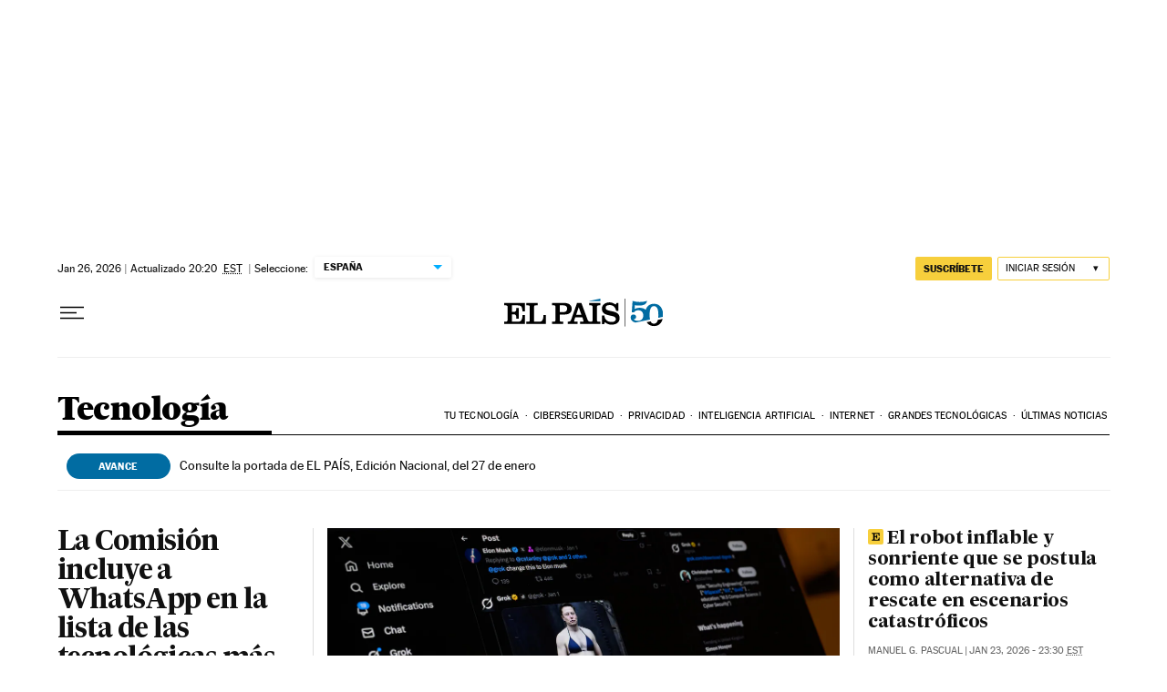

--- FILE ---
content_type: application/javascript; charset=utf-8
request_url: https://fundingchoicesmessages.google.com/f/AGSKWxU5rp1caXybm5KDNQBM4NhWa0XVAgqblN8bhHW1-3HB2XIc2PAX4r_Hof8zXekYVD_hZxH9VXTmVdlG_27sCK0HKVr3Lmc0N0gpG3iUX90BfpRuwzrk7zJz-1LRaEPtrtp1N07ozdOZ04c9p4jQPnvP0OAQkW4fTWBRV-XyG94ZEw6GT87QQLQ6A0Sw/_/Ads/InFullScreen./linkads./matomyads./getban.php?/Styles/Ad_
body_size: -1286
content:
window['e5a5763f-7eea-4722-9640-cc96d21e11f5'] = true;